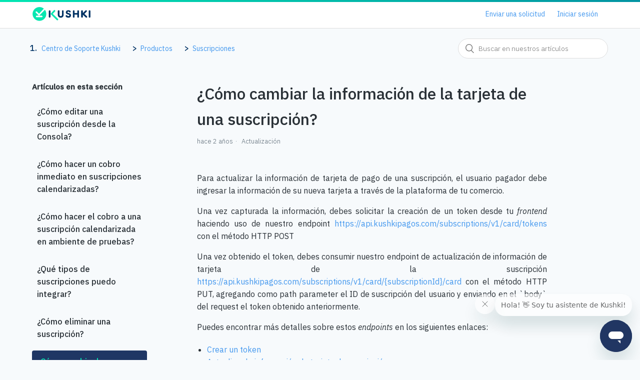

--- FILE ---
content_type: text/html; charset=utf-8
request_url: https://soporte.kushkipagos.com/hc/es/articles/4403006442131--C%C3%B3mo-cambiar-la-informaci%C3%B3n-de-la-tarjeta-de-una-suscripci%C3%B3n
body_size: 6706
content:
<!DOCTYPE html>
<html dir="ltr" lang="es">
<head>
  <meta charset="utf-8" />
  <!-- v26878 -->


  <title>¿Cómo cambiar la información de la tarjeta de una suscripción? &ndash; Centro de Soporte Kushki</title>

  <meta name="csrf-param" content="authenticity_token">
<meta name="csrf-token" content="">

  <meta name="description" content="Para actualizar la información de tarjeta de pago de una suscripción, el usuario pagador debe ingresar la información de su nueva tarjeta..." /><meta property="og:image" content="https://soporte.kushkipagos.com/hc/theming_assets/01HZKM75ZWKHJVEKAXDT5N8S56" />
<meta property="og:type" content="website" />
<meta property="og:site_name" content="Centro de Soporte Kushki" />
<meta property="og:title" content="¿Cómo cambiar la información de la tarjeta de una suscripción?" />
<meta property="og:description" content="Para actualizar la información de tarjeta de pago de una suscripción, el usuario pagador debe ingresar la información de su nueva tarjeta a través de la plataforma de tu comercio.
Una vez capturada..." />
<meta property="og:url" content="https://soporte.kushkipagos.com/hc/es/articles/4403006442131--C%C3%B3mo-cambiar-la-informaci%C3%B3n-de-la-tarjeta-de-una-suscripci%C3%B3n" />
<link rel="canonical" href="https://soporte.kushkipagos.com/hc/es/articles/4403006442131--C%C3%B3mo-cambiar-la-informaci%C3%B3n-de-la-tarjeta-de-una-suscripci%C3%B3n">
<link rel="alternate" hreflang="en-us" href="https://soporte.kushkipagos.com/hc/en-us/articles/4403006442131-How-to-change-the-card-details-of-a-subscription">
<link rel="alternate" hreflang="es" href="https://soporte.kushkipagos.com/hc/es/articles/4403006442131--C%C3%B3mo-cambiar-la-informaci%C3%B3n-de-la-tarjeta-de-una-suscripci%C3%B3n">
<link rel="alternate" hreflang="x-default" href="https://soporte.kushkipagos.com/hc/es/articles/4403006442131--C%C3%B3mo-cambiar-la-informaci%C3%B3n-de-la-tarjeta-de-una-suscripci%C3%B3n">

  <link rel="stylesheet" href="//static.zdassets.com/hc/assets/application-f34d73e002337ab267a13449ad9d7955.css" media="all" id="stylesheet" />
    <!-- Entypo pictograms by Daniel Bruce — www.entypo.com -->
    <link rel="stylesheet" href="//static.zdassets.com/hc/assets/theming_v1_support-e05586b61178dcde2a13a3d323525a18.css" media="all" />
  <link rel="stylesheet" type="text/css" href="/hc/theming_assets/1024770/1203908/style.css?digest=30035124185363">

  <link rel="icon" type="image/x-icon" href="/hc/theming_assets/01HZKM763N2Z8GEGQAW0Y45Q75">

    <script src="//static.zdassets.com/hc/assets/jquery-ed472032c65bb4295993684c673d706a.js"></script>
    <script async src="https://www.googletagmanager.com/gtag/js?id=G-1QNM3128Q2"></script>
<script>
  window.dataLayer = window.dataLayer || [];
  function gtag(){dataLayer.push(arguments);}
  gtag('js', new Date());
  gtag('config', 'G-1QNM3128Q2');
</script>


  <meta content="width=device-width, initial-scale=1.0" name="viewport" />
<link rel="stylesheet" type="text/css" href="//cdn.jsdelivr.net/algoliasearch.zendesk-hc/2/algoliasearch.zendesk-hc.min.css">
<script type="text/javascript" src="//cdn.jsdelivr.net/algoliasearch.zendesk-hc/2/algoliasearch.zendesk-hc.min.js"></script>
<script type="text/javascript">
  algoliasearchZendeskHC({
    applicationId: 'LDPBZ7A051',
    apiKey: 'c53da7e01de963ad45168424f5aeb309',
    subdomain: 'kushki'
  });
</script>
<!-- Table of content -->
<script src="https://ajax.googleapis.com/ajax/libs/jquery/3.5.1/jquery.min.js"></script>
<script src="/hc/theming_assets/01HZKM75J8A6PEHWV6PDAXYE7H"></script>
  <script type="text/javascript" src="/hc/theming_assets/1024770/1203908/script.js?digest=30035124185363"></script>
</head>
<body class="">
  
  
  

  <div class="header-wrapper">
<header class="header">
  <div class="logo">
    <a title="Inicio" href="/hc/es">
      <img src="/hc/theming_assets/01HZKM75ZWKHJVEKAXDT5N8S56" alt="Página principal del Centro de ayuda de Centro de Soporte Kushki">
    </a>
  </div>
  <div class="nav-wrapper">
    <button class="menu-button" aria-controls="user-nav" aria-expanded="false" aria-label="Abrir/cerrar menú de navegación">
      <svg xmlns="http://www.w3.org/2000/svg" width="16" height="16" focusable="false" viewBox="0 0 16 16" class="icon-menu">
        <path fill="none" stroke="currentColor" stroke-linecap="round" d="M1.5 3.5h13m-13 4h13m-13 4h13"/>
      </svg>
    </button>
    <nav class="user-nav" id="user-nav">
      
      <a class="submit-a-request" href="/hc/es/requests/new">Enviar una solicitud</a>
    </nav>
      <a class="login" data-auth-action="signin" role="button" rel="nofollow" title="Abre un cuadro de diálogo" href="https://kushki.zendesk.com/access?brand_id=1203908&amp;return_to=https%3A%2F%2Fsoporte.kushkipagos.com%2Fhc%2Fes%2Farticles%2F4403006442131--C%25C3%25B3mo-cambiar-la-informaci%25C3%25B3n-de-la-tarjeta-de-una-suscripci%25C3%25B3n&amp;locale=es">Iniciar sesión</a>

  </div>
</header>
</div>

  <main role="main">
    <div class="container-divider"></div>
<div class="container">
  <nav class="sub-nav">
    <ol class="breadcrumbs">
  
    <li title="Centro de Soporte Kushki">
      
        <a href="/hc/es">Centro de Soporte Kushki</a>
      
    </li>
  
    <li title="Productos">
      
        <a href="/hc/es/categories/360003075033-Productos">Productos</a>
      
    </li>
  
    <li title="Suscripciones">
      
        <a href="/hc/es/sections/14041001580307-Suscripciones">Suscripciones</a>
      
    </li>
  
</ol>

    <form role="search" class="search" data-search="" action="/hc/es/search" accept-charset="UTF-8" method="get"><input type="hidden" name="utf8" value="&#x2713;" autocomplete="off" /><input type="hidden" name="category" id="category" value="360003075033" autocomplete="off" />
<input type="search" name="query" id="query" placeholder="Buscar" aria-label="Buscar" /></form>
  </nav>

  <div class="article-container" id="article-container">
    <aside class="article-sidebar">
        
        <div class="collapsible-sidebar">
          <button type="button" class="collapsible-sidebar-toggle" aria-labelledby="section-articles-title" aria-expanded="false"></button>
          <h3 id="section-articles-title" class="collapsible-sidebar-title sidenav-title">
            Artículos en esta sección
          </h3>
          <div class="collapsible-sidebar-body">
            <ul>
              
                <li>
                  <a href="/hc/es/articles/4403013904659--C%C3%B3mo-editar-una-suscripci%C3%B3n-desde-la-Consola" class="sidenav-item ">¿Cómo editar una suscripción desde la Consola?</a>
                </li>
              
                <li>
                  <a href="/hc/es/articles/4403013893139--C%C3%B3mo-hacer-un-cobro-inmediato-en-suscripciones-calendarizadas" class="sidenav-item ">¿Cómo hacer un cobro inmediato en suscripciones calendarizadas?</a>
                </li>
              
                <li>
                  <a href="/hc/es/articles/4403006679955--C%C3%B3mo-hacer-el-cobro-a-una-suscripci%C3%B3n-calendarizada-en-ambiente-de-pruebas" class="sidenav-item ">¿Cómo hacer el cobro a una suscripción calendarizada en ambiente de pruebas?</a>
                </li>
              
                <li>
                  <a href="/hc/es/articles/4403013876371--Qu%C3%A9-tipos-de-suscripciones-puedo-integrar" class="sidenav-item ">¿Qué tipos de suscripciones puedo integrar?</a>
                </li>
              
                <li>
                  <a href="/hc/es/articles/4403013712787--C%C3%B3mo-eliminar-una-suscripci%C3%B3n" class="sidenav-item ">¿Cómo eliminar una suscripción?</a>
                </li>
              
                <li>
                  <a href="/hc/es/articles/4403006442131--C%C3%B3mo-cambiar-la-informaci%C3%B3n-de-la-tarjeta-de-una-suscripci%C3%B3n" class="sidenav-item current-article">¿Cómo cambiar la información de la tarjeta de una suscripción?</a>
                </li>
              
                <li>
                  <a href="/hc/es/articles/4403013592979-Modificar-suscripciones" class="sidenav-item ">Modificar suscripciones</a>
                </li>
              
                <li>
                  <a href="/hc/es/articles/4402977355411--C%C3%B3mo-crear-una-suscripci%C3%B3n" class="sidenav-item ">¿Cómo crear una suscripción?</a>
                </li>
              
            </ul>
            
          </div>
        </div>
      
    </aside>

    <article class="article">
      <header class="article-header">
        <h1 title="¿Cómo cambiar la información de la tarjeta de una suscripción?" class="article-title">
          ¿Cómo cambiar la información de la tarjeta de una suscripción?
          
        </h1>

        <div class="article-author">
          
          <div class="article-meta">
            

            <ul class="meta-group">
              
                <li class="meta-data"><time datetime="2023-02-24T12:06:07Z" title="2023-02-24T12:06:07Z" data-datetime="relative">24 de febrero de 2023 12:06</time></li>
                <li class="meta-data">Actualización</li>
              
            </ul>
          </div>
        </div>

        
      </header>

      <section class="article-info">
        <div class="article-content">
          <div class="article-body">
            <div class="table-of-content">
            	<table style="border-collapse: collapse; width: 91.8239%; height: 32px;" border="1">
          			<tbody>
            			<tr class="table-content" style="height: 22px;">
              			<td class="wysiwyg-text-align-center" style="width: 99.6855%; height: 22px;">
                			<span><strong>Tabla de Contenido</strong></span>
              			</td>
            			</tr>
            			<tr style="height: 96px;">
              			<td class="pm-table-cell-content-wrap " style="width: 99.6855%; height: 10px; padding-left: 1%;">
                      <ul id="toc"></ul>
              			</td>
            			</tr>
          		</tbody>
        		</table>
            </div>
            <p class="wysiwyg-text-align-justify"><span data-sheets-value="{&quot;1&quot;:2,&quot;2&quot;:&quot;Para actualizar la información de tarjeta de pago de una suscripción, el usuario pagador debe ingresar la información de su nueva tarjeta a través de la plataforma de tu comercio, una vez capturada la información, debes solicitar la creación de un token desde tu front end haciendo uso de nuestro endpoint https://api.kushkipagos.com/subscriptions/v1/card/tokens con el método HTTP POST, una vez obtenido el token, debes consumir nuestro endpoint de actualización de información de tarjeta de la suscripción https://api.kushkipagos.com/subscriptions/v1/card/{subscriptionId}/card con el método HTTP PUT, agregando como path parameter el ID de suscripción del usuario y enviando en el body del request el token obtenido anteriormente. \nPodrás encontrar más detalles sobre estos endpoint en los siguientes enlaces: \nhttps://api-docs.kushkipagos.com/api-reference/card-subscriptions/requestsubscriptiontoken\nhttps://api-docs.kushkipagos.com/api-reference/card-subscriptions/updatesubscriptioncard&quot;}" data-sheets-userformat="{&quot;2&quot;:1049535,&quot;3&quot;:{&quot;1&quot;:0},&quot;4&quot;:{&quot;1&quot;:2,&quot;2&quot;:15110456},&quot;5&quot;:{&quot;1&quot;:[{&quot;1&quot;:2,&quot;2&quot;:0,&quot;5&quot;:{&quot;1&quot;:2,&quot;2&quot;:0}},{&quot;1&quot;:0,&quot;2&quot;:0,&quot;3&quot;:3},{&quot;1&quot;:1,&quot;2&quot;:0,&quot;4&quot;:1}]},&quot;6&quot;:{&quot;1&quot;:[{&quot;1&quot;:2,&quot;2&quot;:0,&quot;5&quot;:{&quot;1&quot;:2,&quot;2&quot;:0}},{&quot;1&quot;:0,&quot;2&quot;:0,&quot;3&quot;:3},{&quot;1&quot;:1,&quot;2&quot;:0,&quot;4&quot;:1}]},&quot;7&quot;:{&quot;1&quot;:[{&quot;1&quot;:2,&quot;2&quot;:0,&quot;5&quot;:{&quot;1&quot;:2,&quot;2&quot;:0}},{&quot;1&quot;:0,&quot;2&quot;:0,&quot;3&quot;:3},{&quot;1&quot;:1,&quot;2&quot;:0,&quot;4&quot;:1}]},&quot;8&quot;:{&quot;1&quot;:[{&quot;1&quot;:2,&quot;2&quot;:0,&quot;5&quot;:{&quot;1&quot;:2,&quot;2&quot;:0}},{&quot;1&quot;:0,&quot;2&quot;:0,&quot;3&quot;:3},{&quot;1&quot;:1,&quot;2&quot;:0,&quot;4&quot;:1}]},&quot;10&quot;:1,&quot;11&quot;:4,&quot;12&quot;:0,&quot;23&quot;:1}" data-sheets-textstyleruns="{&quot;1&quot;:0}{&quot;1&quot;:905,&quot;2&quot;:{&quot;2&quot;:{&quot;1&quot;:2,&quot;2&quot;:1136076},&quot;9&quot;:1}}" data-sheets-hyperlinkruns="{&quot;1&quot;:905,&quot;2&quot;:&quot;https://api-docs.kushkipagos.com/api-reference/card-subscriptions/updatesubscriptioncard&quot;}{&quot;1&quot;:993}">Para actualizar la información de tarjeta de pago de una suscripción, el usuario pagador debe ingresar la información de su nueva tarjeta a través de la plataforma de tu comercio.</span></p>
<p class="wysiwyg-text-align-justify"><span data-sheets-value="{&quot;1&quot;:2,&quot;2&quot;:&quot;Para actualizar la información de tarjeta de pago de una suscripción, el usuario pagador debe ingresar la información de su nueva tarjeta a través de la plataforma de tu comercio, una vez capturada la información, debes solicitar la creación de un token desde tu front end haciendo uso de nuestro endpoint https://api.kushkipagos.com/subscriptions/v1/card/tokens con el método HTTP POST, una vez obtenido el token, debes consumir nuestro endpoint de actualización de información de tarjeta de la suscripción https://api.kushkipagos.com/subscriptions/v1/card/{subscriptionId}/card con el método HTTP PUT, agregando como path parameter el ID de suscripción del usuario y enviando en el body del request el token obtenido anteriormente. \nPodrás encontrar más detalles sobre estos endpoint en los siguientes enlaces: \nhttps://api-docs.kushkipagos.com/api-reference/card-subscriptions/requestsubscriptiontoken\nhttps://api-docs.kushkipagos.com/api-reference/card-subscriptions/updatesubscriptioncard&quot;}" data-sheets-userformat="{&quot;2&quot;:1049535,&quot;3&quot;:{&quot;1&quot;:0},&quot;4&quot;:{&quot;1&quot;:2,&quot;2&quot;:15110456},&quot;5&quot;:{&quot;1&quot;:[{&quot;1&quot;:2,&quot;2&quot;:0,&quot;5&quot;:{&quot;1&quot;:2,&quot;2&quot;:0}},{&quot;1&quot;:0,&quot;2&quot;:0,&quot;3&quot;:3},{&quot;1&quot;:1,&quot;2&quot;:0,&quot;4&quot;:1}]},&quot;6&quot;:{&quot;1&quot;:[{&quot;1&quot;:2,&quot;2&quot;:0,&quot;5&quot;:{&quot;1&quot;:2,&quot;2&quot;:0}},{&quot;1&quot;:0,&quot;2&quot;:0,&quot;3&quot;:3},{&quot;1&quot;:1,&quot;2&quot;:0,&quot;4&quot;:1}]},&quot;7&quot;:{&quot;1&quot;:[{&quot;1&quot;:2,&quot;2&quot;:0,&quot;5&quot;:{&quot;1&quot;:2,&quot;2&quot;:0}},{&quot;1&quot;:0,&quot;2&quot;:0,&quot;3&quot;:3},{&quot;1&quot;:1,&quot;2&quot;:0,&quot;4&quot;:1}]},&quot;8&quot;:{&quot;1&quot;:[{&quot;1&quot;:2,&quot;2&quot;:0,&quot;5&quot;:{&quot;1&quot;:2,&quot;2&quot;:0}},{&quot;1&quot;:0,&quot;2&quot;:0,&quot;3&quot;:3},{&quot;1&quot;:1,&quot;2&quot;:0,&quot;4&quot;:1}]},&quot;10&quot;:1,&quot;11&quot;:4,&quot;12&quot;:0,&quot;23&quot;:1}" data-sheets-textstyleruns="{&quot;1&quot;:0}{&quot;1&quot;:905,&quot;2&quot;:{&quot;2&quot;:{&quot;1&quot;:2,&quot;2&quot;:1136076},&quot;9&quot;:1}}" data-sheets-hyperlinkruns="{&quot;1&quot;:905,&quot;2&quot;:&quot;https://api-docs.kushkipagos.com/api-reference/card-subscriptions/updatesubscriptioncard&quot;}{&quot;1&quot;:993}">Una vez capturada la información, debes solicitar la creación de un token desde tu <em>frontend</em> haciendo uso de nuestro endpoint <a href="https://api.kushkipagos.com/subscriptions/v1/card/tokens">https://api.kushkipagos.com/subscriptions/v1/card/tokens</a> con el método HTTP POST</span></p>
<p class="wysiwyg-text-align-justify"><span data-sheets-value="{&quot;1&quot;:2,&quot;2&quot;:&quot;Para actualizar la información de tarjeta de pago de una suscripción, el usuario pagador debe ingresar la información de su nueva tarjeta a través de la plataforma de tu comercio, una vez capturada la información, debes solicitar la creación de un token desde tu front end haciendo uso de nuestro endpoint https://api.kushkipagos.com/subscriptions/v1/card/tokens con el método HTTP POST, una vez obtenido el token, debes consumir nuestro endpoint de actualización de información de tarjeta de la suscripción https://api.kushkipagos.com/subscriptions/v1/card/{subscriptionId}/card con el método HTTP PUT, agregando como path parameter el ID de suscripción del usuario y enviando en el body del request el token obtenido anteriormente. \nPodrás encontrar más detalles sobre estos endpoint en los siguientes enlaces: \nhttps://api-docs.kushkipagos.com/api-reference/card-subscriptions/requestsubscriptiontoken\nhttps://api-docs.kushkipagos.com/api-reference/card-subscriptions/updatesubscriptioncard&quot;}" data-sheets-userformat="{&quot;2&quot;:1049535,&quot;3&quot;:{&quot;1&quot;:0},&quot;4&quot;:{&quot;1&quot;:2,&quot;2&quot;:15110456},&quot;5&quot;:{&quot;1&quot;:[{&quot;1&quot;:2,&quot;2&quot;:0,&quot;5&quot;:{&quot;1&quot;:2,&quot;2&quot;:0}},{&quot;1&quot;:0,&quot;2&quot;:0,&quot;3&quot;:3},{&quot;1&quot;:1,&quot;2&quot;:0,&quot;4&quot;:1}]},&quot;6&quot;:{&quot;1&quot;:[{&quot;1&quot;:2,&quot;2&quot;:0,&quot;5&quot;:{&quot;1&quot;:2,&quot;2&quot;:0}},{&quot;1&quot;:0,&quot;2&quot;:0,&quot;3&quot;:3},{&quot;1&quot;:1,&quot;2&quot;:0,&quot;4&quot;:1}]},&quot;7&quot;:{&quot;1&quot;:[{&quot;1&quot;:2,&quot;2&quot;:0,&quot;5&quot;:{&quot;1&quot;:2,&quot;2&quot;:0}},{&quot;1&quot;:0,&quot;2&quot;:0,&quot;3&quot;:3},{&quot;1&quot;:1,&quot;2&quot;:0,&quot;4&quot;:1}]},&quot;8&quot;:{&quot;1&quot;:[{&quot;1&quot;:2,&quot;2&quot;:0,&quot;5&quot;:{&quot;1&quot;:2,&quot;2&quot;:0}},{&quot;1&quot;:0,&quot;2&quot;:0,&quot;3&quot;:3},{&quot;1&quot;:1,&quot;2&quot;:0,&quot;4&quot;:1}]},&quot;10&quot;:1,&quot;11&quot;:4,&quot;12&quot;:0,&quot;23&quot;:1}" data-sheets-textstyleruns="{&quot;1&quot;:0}{&quot;1&quot;:905,&quot;2&quot;:{&quot;2&quot;:{&quot;1&quot;:2,&quot;2&quot;:1136076},&quot;9&quot;:1}}" data-sheets-hyperlinkruns="{&quot;1&quot;:905,&quot;2&quot;:&quot;https://api-docs.kushkipagos.com/api-reference/card-subscriptions/updatesubscriptioncard&quot;}{&quot;1&quot;:993}">Una vez obtenido el token, debes consumir nuestro endpoint de actualización de información de tarjeta de la suscripción <a href="https://api.kushkipagos.com/subscriptions/v1/card/{subscriptionId}/card">https://api.kushkipagos.com/subscriptions/v1/card/{subscriptionId}/card</a> con el método HTTP PUT, agregando como path parameter el ID de suscripción del usuario y enviando en el `body` del request el token obtenido anteriormente. </span></p>
<p><span data-sheets-value="{&quot;1&quot;:2,&quot;2&quot;:&quot;Para actualizar la información de tarjeta de pago de una suscripción, el usuario pagador debe ingresar la información de su nueva tarjeta a través de la plataforma de tu comercio, una vez capturada la información, debes solicitar la creación de un token desde tu front end haciendo uso de nuestro endpoint https://api.kushkipagos.com/subscriptions/v1/card/tokens con el método HTTP POST, una vez obtenido el token, debes consumir nuestro endpoint de actualización de información de tarjeta de la suscripción https://api.kushkipagos.com/subscriptions/v1/card/{subscriptionId}/card con el método HTTP PUT, agregando como path parameter el ID de suscripción del usuario y enviando en el body del request el token obtenido anteriormente. \nPodrás encontrar más detalles sobre estos endpoint en los siguientes enlaces: \nhttps://api-docs.kushkipagos.com/api-reference/card-subscriptions/requestsubscriptiontoken\nhttps://api-docs.kushkipagos.com/api-reference/card-subscriptions/updatesubscriptioncard&quot;}" data-sheets-userformat="{&quot;2&quot;:1049535,&quot;3&quot;:{&quot;1&quot;:0},&quot;4&quot;:{&quot;1&quot;:2,&quot;2&quot;:15110456},&quot;5&quot;:{&quot;1&quot;:[{&quot;1&quot;:2,&quot;2&quot;:0,&quot;5&quot;:{&quot;1&quot;:2,&quot;2&quot;:0}},{&quot;1&quot;:0,&quot;2&quot;:0,&quot;3&quot;:3},{&quot;1&quot;:1,&quot;2&quot;:0,&quot;4&quot;:1}]},&quot;6&quot;:{&quot;1&quot;:[{&quot;1&quot;:2,&quot;2&quot;:0,&quot;5&quot;:{&quot;1&quot;:2,&quot;2&quot;:0}},{&quot;1&quot;:0,&quot;2&quot;:0,&quot;3&quot;:3},{&quot;1&quot;:1,&quot;2&quot;:0,&quot;4&quot;:1}]},&quot;7&quot;:{&quot;1&quot;:[{&quot;1&quot;:2,&quot;2&quot;:0,&quot;5&quot;:{&quot;1&quot;:2,&quot;2&quot;:0}},{&quot;1&quot;:0,&quot;2&quot;:0,&quot;3&quot;:3},{&quot;1&quot;:1,&quot;2&quot;:0,&quot;4&quot;:1}]},&quot;8&quot;:{&quot;1&quot;:[{&quot;1&quot;:2,&quot;2&quot;:0,&quot;5&quot;:{&quot;1&quot;:2,&quot;2&quot;:0}},{&quot;1&quot;:0,&quot;2&quot;:0,&quot;3&quot;:3},{&quot;1&quot;:1,&quot;2&quot;:0,&quot;4&quot;:1}]},&quot;10&quot;:1,&quot;11&quot;:4,&quot;12&quot;:0,&quot;23&quot;:1}" data-sheets-textstyleruns="{&quot;1&quot;:0}{&quot;1&quot;:905,&quot;2&quot;:{&quot;2&quot;:{&quot;1&quot;:2,&quot;2&quot;:1136076},&quot;9&quot;:1}}" data-sheets-hyperlinkruns="{&quot;1&quot;:905,&quot;2&quot;:&quot;https://api-docs.kushkipagos.com/api-reference/card-subscriptions/updatesubscriptioncard&quot;}{&quot;1&quot;:993}">Puedes encontrar más detalles sobre estos <em>endpoints</em> en los siguientes enlaces:</span></p>
<ul>
<li><span data-sheets-value="{&quot;1&quot;:2,&quot;2&quot;:&quot;Para actualizar la información de tarjeta de pago de una suscripción, el usuario pagador debe ingresar la información de su nueva tarjeta a través de la plataforma de tu comercio, una vez capturada la información, debes solicitar la creación de un token desde tu front end haciendo uso de nuestro endpoint https://api.kushkipagos.com/subscriptions/v1/card/tokens con el método HTTP POST, una vez obtenido el token, debes consumir nuestro endpoint de actualización de información de tarjeta de la suscripción https://api.kushkipagos.com/subscriptions/v1/card/{subscriptionId}/card con el método HTTP PUT, agregando como path parameter el ID de suscripción del usuario y enviando en el body del request el token obtenido anteriormente. \nPodrás encontrar más detalles sobre estos endpoint en los siguientes enlaces: \nhttps://api-docs.kushkipagos.com/api-reference/card-subscriptions/requestsubscriptiontoken\nhttps://api-docs.kushkipagos.com/api-reference/card-subscriptions/updatesubscriptioncard&quot;}" data-sheets-userformat="{&quot;2&quot;:1049535,&quot;3&quot;:{&quot;1&quot;:0},&quot;4&quot;:{&quot;1&quot;:2,&quot;2&quot;:15110456},&quot;5&quot;:{&quot;1&quot;:[{&quot;1&quot;:2,&quot;2&quot;:0,&quot;5&quot;:{&quot;1&quot;:2,&quot;2&quot;:0}},{&quot;1&quot;:0,&quot;2&quot;:0,&quot;3&quot;:3},{&quot;1&quot;:1,&quot;2&quot;:0,&quot;4&quot;:1}]},&quot;6&quot;:{&quot;1&quot;:[{&quot;1&quot;:2,&quot;2&quot;:0,&quot;5&quot;:{&quot;1&quot;:2,&quot;2&quot;:0}},{&quot;1&quot;:0,&quot;2&quot;:0,&quot;3&quot;:3},{&quot;1&quot;:1,&quot;2&quot;:0,&quot;4&quot;:1}]},&quot;7&quot;:{&quot;1&quot;:[{&quot;1&quot;:2,&quot;2&quot;:0,&quot;5&quot;:{&quot;1&quot;:2,&quot;2&quot;:0}},{&quot;1&quot;:0,&quot;2&quot;:0,&quot;3&quot;:3},{&quot;1&quot;:1,&quot;2&quot;:0,&quot;4&quot;:1}]},&quot;8&quot;:{&quot;1&quot;:[{&quot;1&quot;:2,&quot;2&quot;:0,&quot;5&quot;:{&quot;1&quot;:2,&quot;2&quot;:0}},{&quot;1&quot;:0,&quot;2&quot;:0,&quot;3&quot;:3},{&quot;1&quot;:1,&quot;2&quot;:0,&quot;4&quot;:1}]},&quot;10&quot;:1,&quot;11&quot;:4,&quot;12&quot;:0,&quot;23&quot;:1}" data-sheets-textstyleruns="{&quot;1&quot;:0}{&quot;1&quot;:905,&quot;2&quot;:{&quot;2&quot;:{&quot;1&quot;:2,&quot;2&quot;:1136076},&quot;9&quot;:1}}" data-sheets-hyperlinkruns="{&quot;1&quot;:905,&quot;2&quot;:&quot;https://api-docs.kushkipagos.com/api-reference/card-subscriptions/updatesubscriptioncard&quot;}{&quot;1&quot;:993}"><a href="https://api-docs.kushkipagos.com/api-reference/card-subscriptions/requestsubscriptiontoken" target="_self">Crear un token</a></span></li>
<li><span data-sheets-value="{&quot;1&quot;:2,&quot;2&quot;:&quot;Para actualizar la información de tarjeta de pago de una suscripción, el usuario pagador debe ingresar la información de su nueva tarjeta a través de la plataforma de tu comercio, una vez capturada la información, debes solicitar la creación de un token desde tu front end haciendo uso de nuestro endpoint https://api.kushkipagos.com/subscriptions/v1/card/tokens con el método HTTP POST, una vez obtenido el token, debes consumir nuestro endpoint de actualización de información de tarjeta de la suscripción https://api.kushkipagos.com/subscriptions/v1/card/{subscriptionId}/card con el método HTTP PUT, agregando como path parameter el ID de suscripción del usuario y enviando en el body del request el token obtenido anteriormente. \nPodrás encontrar más detalles sobre estos endpoint en los siguientes enlaces: \nhttps://api-docs.kushkipagos.com/api-reference/card-subscriptions/requestsubscriptiontoken\nhttps://api-docs.kushkipagos.com/api-reference/card-subscriptions/updatesubscriptioncard&quot;}" data-sheets-userformat="{&quot;2&quot;:1049535,&quot;3&quot;:{&quot;1&quot;:0},&quot;4&quot;:{&quot;1&quot;:2,&quot;2&quot;:15110456},&quot;5&quot;:{&quot;1&quot;:[{&quot;1&quot;:2,&quot;2&quot;:0,&quot;5&quot;:{&quot;1&quot;:2,&quot;2&quot;:0}},{&quot;1&quot;:0,&quot;2&quot;:0,&quot;3&quot;:3},{&quot;1&quot;:1,&quot;2&quot;:0,&quot;4&quot;:1}]},&quot;6&quot;:{&quot;1&quot;:[{&quot;1&quot;:2,&quot;2&quot;:0,&quot;5&quot;:{&quot;1&quot;:2,&quot;2&quot;:0}},{&quot;1&quot;:0,&quot;2&quot;:0,&quot;3&quot;:3},{&quot;1&quot;:1,&quot;2&quot;:0,&quot;4&quot;:1}]},&quot;7&quot;:{&quot;1&quot;:[{&quot;1&quot;:2,&quot;2&quot;:0,&quot;5&quot;:{&quot;1&quot;:2,&quot;2&quot;:0}},{&quot;1&quot;:0,&quot;2&quot;:0,&quot;3&quot;:3},{&quot;1&quot;:1,&quot;2&quot;:0,&quot;4&quot;:1}]},&quot;8&quot;:{&quot;1&quot;:[{&quot;1&quot;:2,&quot;2&quot;:0,&quot;5&quot;:{&quot;1&quot;:2,&quot;2&quot;:0}},{&quot;1&quot;:0,&quot;2&quot;:0,&quot;3&quot;:3},{&quot;1&quot;:1,&quot;2&quot;:0,&quot;4&quot;:1}]},&quot;10&quot;:1,&quot;11&quot;:4,&quot;12&quot;:0,&quot;23&quot;:1}" data-sheets-textstyleruns="{&quot;1&quot;:0}{&quot;1&quot;:905,&quot;2&quot;:{&quot;2&quot;:{&quot;1&quot;:2,&quot;2&quot;:1136076},&quot;9&quot;:1}}" data-sheets-hyperlinkruns="{&quot;1&quot;:905,&quot;2&quot;:&quot;https://api-docs.kushkipagos.com/api-reference/card-subscriptions/updatesubscriptioncard&quot;}{&quot;1&quot;:993}"><a href="https://api-docs.kushkipagos.com/api-reference/card-subscriptions/updatesubscriptioncard" target="_self">Actualizar la información de tarjeta de suscripción</a></span></li>
</ul></div>

          <div class="article-attachments">
            <ul class="attachments">
              
            </ul>
          </div>
        </div>
      </section>

      <footer>
        <div class="article-footer">
          
            <div class="article-share">
  <ul class="share">
    <li><a href="https://www.facebook.com/share.php?title=%C2%BFC%C3%B3mo+cambiar+la+informaci%C3%B3n+de+la+tarjeta+de+una+suscripci%C3%B3n%3F&u=https%3A%2F%2Fsoporte.kushkipagos.com%2Fhc%2Fes%2Farticles%2F4403006442131--C%25C3%25B3mo-cambiar-la-informaci%25C3%25B3n-de-la-tarjeta-de-una-suscripci%25C3%25B3n" class="share-facebook">Facebook</a></li>
    <li><a href="https://twitter.com/share?lang=es&text=%C2%BFC%C3%B3mo+cambiar+la+informaci%C3%B3n+de+la+tarjeta+de+una+suscripci%C3%B3n%3F&url=https%3A%2F%2Fsoporte.kushkipagos.com%2Fhc%2Fes%2Farticles%2F4403006442131--C%25C3%25B3mo-cambiar-la-informaci%25C3%25B3n-de-la-tarjeta-de-una-suscripci%25C3%25B3n" class="share-twitter">Twitter</a></li>
    <li><a href="https://www.linkedin.com/shareArticle?mini=true&source=Kushki&title=%C2%BFC%C3%B3mo+cambiar+la+informaci%C3%B3n+de+la+tarjeta+de+una+suscripci%C3%B3n%3F&url=https%3A%2F%2Fsoporte.kushkipagos.com%2Fhc%2Fes%2Farticles%2F4403006442131--C%25C3%25B3mo-cambiar-la-informaci%25C3%25B3n-de-la-tarjeta-de-una-suscripci%25C3%25B3n" class="share-linkedin">LinkedIn</a></li>
  </ul>

</div>
          
          
        </div>
        
          <div class="article-votes">
            <span class="article-votes-question">¿Fue útil este artículo?</span>
            <div class="article-votes-controls" role='radiogroup'>
              <a class="button article-vote article-vote-up" data-helper="vote" data-item="article" data-type="up" data-id="4403006442131" data-upvote-count="0" data-vote-count="2" data-vote-sum="-2" data-vote-url="/hc/es/articles/4403006442131/vote" data-value="null" data-label="Usuarios a los que les pareció útil: 0 de 2" data-selected-class="null" aria-selected="false" role="radio" rel="nofollow" title="Sí" href="#"></a>
              <a class="button article-vote article-vote-down" data-helper="vote" data-item="article" data-type="down" data-id="4403006442131" data-upvote-count="0" data-vote-count="2" data-vote-sum="-2" data-vote-url="/hc/es/articles/4403006442131/vote" data-value="null" data-label="Usuarios a los que les pareció útil: 0 de 2" data-selected-class="null" aria-selected="false" role="radio" rel="nofollow" title="No" href="#"></a>
            </div>
            <small class="article-votes-count">
              <span class="article-vote-label" data-helper="vote" data-item="article" data-type="label" data-id="4403006442131" data-upvote-count="0" data-vote-count="2" data-vote-sum="-2" data-vote-url="/hc/es/articles/4403006442131/vote" data-value="null" data-label="Usuarios a los que les pareció útil: 0 de 2">Usuarios a los que les pareció útil: 0 de 2</span>
            </small>
          </div>
        

        <div class="article-more-questions">
          ¿Tiene más preguntas? <a href="/hc/es/requests/new">Enviar una solicitud</a>
        </div>
        <div class="article-return-to-top">
          <a href="#article-container">Regresar al inicio<span class="icon-arrow-up"></span></a>
        </div>
      </footer>

      <section class="article-relatives">
        
          <div data-recent-articles></div>
        
        
          
  <section class="related-articles">
    
      <h3 class="related-articles-title">Artículos relacionados</h3>
    
    <ul>
      
        <li>
          <a href="/hc/es/related/click?data=[base64]%3D%3D--29529428f4bb37b1b13a5570eecc7155b7fa4920" rel="nofollow">¿Cómo eliminar una suscripción?</a>
        </li>
      
        <li>
          <a href="/hc/es/related/click?data=[base64]%3D--1ee94b809ed9bddc1818e06c46aca39f6d944958" rel="nofollow">Conoce qué es Kushki</a>
        </li>
      
        <li>
          <a href="/hc/es/related/click?data=BAh7CjobZGVzdGluYXRpb25fYXJ0aWNsZV9pZGwrCBNn%2FT%[base64]" rel="nofollow">Aceptar pagos sin CVV</a>
        </li>
      
        <li>
          <a href="/hc/es/related/click?data=BAh7CjobZGVzdGluYXRpb25fYXJ0aWNsZV9pZGwrCBNw%[base64]" rel="nofollow">Cambios en consola o validación del CVV</a>
        </li>
      
        <li>
          <a href="/hc/es/related/click?data=[base64]%3D--f3c5efcad279423d4a3d96d81fe4d2197b8bca51" rel="nofollow">Afiliación de subcomercios para clientes PSP</a>
        </li>
      
    </ul>
  </section>


        
      </section>
      
    </article>
  </div>
</div>

  </main>

  <footer class="footer">
  <div class="footer-inner">
    <a title="Inicio" href="/hc/es">Centro de Soporte Kushki</a>

    <div class="footer-language-selector">
      
        <div class="dropdown language-selector">
          <button class="dropdown-toggle" aria-haspopup="true">
            Español
          </button>
          <span class="dropdown-menu dropdown-menu-end" role="menu">
            
              <a href="/hc/change_language/en-us?return_to=%2Fhc%2Fen-us%2Farticles%2F4403006442131-How-to-change-the-card-details-of-a-subscription" dir="ltr" rel="nofollow" role="menuitem">
                English (US)
              </a>
            
          </span>
        </div>
      
    </div>
  </div>
</footer>



  <!-- / -->

  
  <script src="//static.zdassets.com/hc/assets/es.6ce7621e497651b82cdd.js"></script>
  

  <script type="text/javascript">
  /*

    Greetings sourcecode lurker!

    This is for internal Zendesk and legacy usage,
    we don't support or guarantee any of these values
    so please don't build stuff on top of them.

  */

  HelpCenter = {};
  HelpCenter.account = {"subdomain":"kushki","environment":"production","name":"Kushki"};
  HelpCenter.user = {"identifier":"da39a3ee5e6b4b0d3255bfef95601890afd80709","email":null,"name":"","role":"anonymous","avatar_url":"https://assets.zendesk.com/hc/assets/default_avatar.png","is_admin":false,"organizations":[],"groups":[]};
  HelpCenter.internal = {"asset_url":"//static.zdassets.com/hc/assets/","web_widget_asset_composer_url":"https://static.zdassets.com/ekr/snippet.js","current_session":{"locale":"es","csrf_token":null,"shared_csrf_token":null},"usage_tracking":{"event":"article_viewed","data":"[base64]","url":"https://soporte.kushkipagos.com/hc/activity"},"current_record_id":"4403006442131","current_record_url":"/hc/es/articles/4403006442131--C%C3%B3mo-cambiar-la-informaci%C3%B3n-de-la-tarjeta-de-una-suscripci%C3%B3n","current_record_title":"¿Cómo cambiar la información de la tarjeta de una suscripción?","current_text_direction":"ltr","current_brand_id":1203908,"current_brand_name":"Kushki","current_brand_url":"https://kushki.zendesk.com","current_brand_active":true,"current_path":"/hc/es/articles/4403006442131--C%C3%B3mo-cambiar-la-informaci%C3%B3n-de-la-tarjeta-de-una-suscripci%C3%B3n","show_autocomplete_breadcrumbs":true,"user_info_changing_enabled":false,"has_user_profiles_enabled":true,"has_end_user_attachments":true,"user_aliases_enabled":true,"has_anonymous_kb_voting":true,"has_multi_language_help_center":true,"show_at_mentions":true,"embeddables_config":{"embeddables_web_widget":true,"embeddables_help_center_auth_enabled":false,"embeddables_connect_ipms":false},"answer_bot_subdomain":"static","gather_plan_state":"subscribed","has_article_verification":true,"has_gather":true,"has_ckeditor":false,"has_community_enabled":false,"has_community_badges":true,"has_community_post_content_tagging":false,"has_gather_content_tags":true,"has_guide_content_tags":true,"has_user_segments":true,"has_answer_bot_web_form_enabled":false,"has_garden_modals":false,"theming_cookie_key":"hc-da39a3ee5e6b4b0d3255bfef95601890afd80709-2-preview","is_preview":false,"has_search_settings_in_plan":true,"theming_api_version":1,"theming_settings":{"brand_color":"rgba(31, 54, 100, 1)","brand_text_color":"rgba(0, 230, 178, 1)","text_color":"rgba(41, 48, 54, 1)","link_color":"rgba(68, 152, 238, 1)","background_color":"rgba(247, 250, 252, 1)","heading_font":"-apple-system, BlinkMacSystemFont, 'Segoe UI', Helvetica, Arial, sans-serif","text_font":"-apple-system, BlinkMacSystemFont, 'Segoe UI', Helvetica, Arial, sans-serif","logo":"/hc/theming_assets/01HZKM75ZWKHJVEKAXDT5N8S56","favicon":"/hc/theming_assets/01HZKM763N2Z8GEGQAW0Y45Q75","homepage_background_image":"/hc/theming_assets/01HZKM76ADCZJD27CZRER5DN5F","community_background_image":"/hc/theming_assets/01HZKM76J9EJ0Q3909WHPEKYT9","community_image":"/hc/theming_assets/01HZKM77211SJA1KBM4ERNQX3B","instant_search":true,"scoped_kb_search":true,"scoped_community_search":true,"show_recent_activity":true,"show_articles_in_section":true,"show_article_author":false,"show_article_comments":false,"show_follow_article":false,"show_recently_viewed_articles":true,"show_related_articles":true,"show_article_sharing":true,"show_follow_section":true,"show_follow_post":true,"show_post_sharing":true,"show_follow_topic":true},"has_pci_credit_card_custom_field":true,"help_center_restricted":false,"is_assuming_someone_else":false,"flash_messages":[],"user_photo_editing_enabled":true,"user_preferred_locale":"en-us","base_locale":"es","login_url":"https://kushki.zendesk.com/access?brand_id=1203908\u0026return_to=https%3A%2F%2Fsoporte.kushkipagos.com%2Fhc%2Fes%2Farticles%2F4403006442131--C%25C3%25B3mo-cambiar-la-informaci%25C3%25B3n-de-la-tarjeta-de-una-suscripci%25C3%25B3n","has_alternate_templates":true,"has_custom_statuses_enabled":true,"has_hc_generative_answers_setting_enabled":true,"has_generative_search_with_zgpt_enabled":false,"has_suggested_initial_questions_enabled":false,"has_guide_service_catalog":true,"has_service_catalog_search_poc":false,"has_service_catalog_itam":false,"has_csat_reverse_2_scale_in_mobile":false,"has_knowledge_navigation":false,"has_unified_navigation":false,"has_unified_navigation_eap_access":false,"has_csat_bet365_branding":false,"version":"v26878","dev_mode":false};
</script>

  
  <script src="//static.zdassets.com/hc/assets/moment-3b62525bdab669b7b17d1a9d8b5d46b4.js"></script>
  <script src="//static.zdassets.com/hc/assets/hc_enduser-682eda7708c76e29eff22c6702975daf.js"></script>
  
  
</body>
</html>